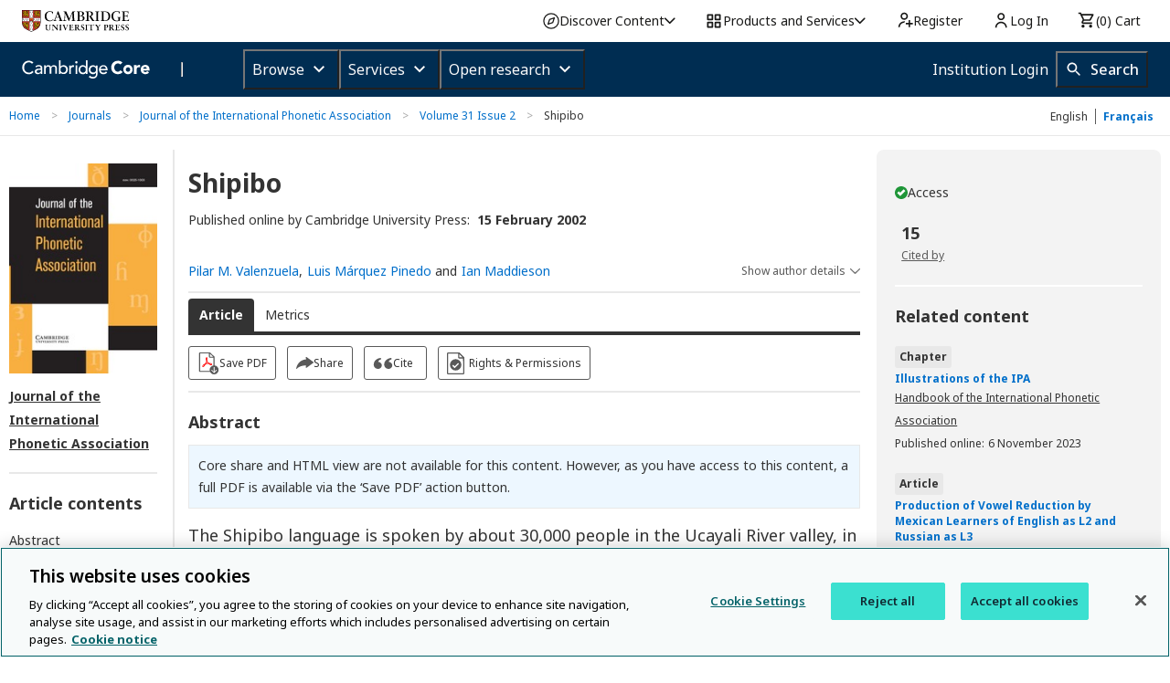

--- FILE ---
content_type: application/javascript; charset=UTF-8
request_url: https://www.cambridge.org/cdn-cgi/challenge-platform/scripts/jsd/main.js
body_size: 9636
content:
window._cf_chl_opt={AKGCx8:'b'};~function(z6,Gt,GW,GY,Gx,Gf,Gq,Gm,z0,z2){z6=o,function(F,G,zY,z5,z,X){for(zY={F:457,G:475,z:623,X:564,E:590,N:415,P:472,a:614,c:476,y:548},z5=o,z=F();!![];)try{if(X=-parseInt(z5(zY.F))/1+-parseInt(z5(zY.G))/2*(parseInt(z5(zY.z))/3)+parseInt(z5(zY.X))/4+parseInt(z5(zY.E))/5*(-parseInt(z5(zY.N))/6)+-parseInt(z5(zY.P))/7+parseInt(z5(zY.a))/8*(parseInt(z5(zY.c))/9)+parseInt(z5(zY.y))/10,X===G)break;else z.push(z.shift())}catch(E){z.push(z.shift())}}(J,712758),Gt=this||self,GW=Gt[z6(551)],GY={},GY[z6(544)]='o',GY[z6(612)]='s',GY[z6(430)]='u',GY[z6(497)]='z',GY[z6(542)]='n',GY[z6(557)]='I',GY[z6(571)]='b',Gx=GY,Gt[z6(606)]=function(F,G,z,X,X1,X0,zM,zJ,E,P,y,B,Q,S,U){if(X1={F:437,G:543,z:629,X:429,E:462,N:629,P:627,a:395,c:465,y:627,d:465,B:420,b:559,n:641,Q:613,S:543,U:583,g:583,i:543,Z:372,e:383,I:469,A:522,l:431,O:477,H:477},X0={F:515,G:613,z:543,X:527,E:578,N:522},zM={F:582,G:502,z:587,X:562},zJ=z6,E={'JcRTA':function(g,i){return g===i},'zAzgX':function(g,i){return g+i},'sMZrl':function(g,i){return g+i},'UzTwi':function(g,i){return g<i},'gwLJy':function(g,i){return i===g},'kcTTY':zJ(X1.F),'ffFdu':function(g,i,Z){return g(i,Z)}},null===G||E[zJ(X1.G)](void 0,G))return X;for(P=Gs(G),F[zJ(X1.z)][zJ(X1.X)]&&(P=P[zJ(X1.E)](F[zJ(X1.N)][zJ(X1.X)](G))),P=F[zJ(X1.P)][zJ(X1.a)]&&F[zJ(X1.c)]?F[zJ(X1.y)][zJ(X1.a)](new F[(zJ(X1.d))](P)):function(i,zF,Z){for(zF=zJ,i[zF(X0.F)](),Z=0;Z<i[zF(X0.G)];E[zF(X0.z)](i[Z],i[E[zF(X0.X)](Z,1)])?i[zF(X0.E)](E[zF(X0.N)](Z,1),1):Z+=1);return i}(P),y='nAsAaAb'.split('A'),y=y[zJ(X1.B)][zJ(X1.b)](y),B=0;E[zJ(X1.n)](B,P[zJ(X1.Q)]);B++)if(E[zJ(X1.S)](zJ(X1.U),zJ(X1.g)))(Q=P[B],S=GV(F,G,Q),y(S))?(U=E[zJ(X1.i)]('s',S)&&!F[zJ(X1.Z)](G[Q]),E[zJ(X1.e)](E[zJ(X1.I)],E[zJ(X1.A)](z,Q))?N(z+Q,S):U||E[zJ(X1.l)](N,z+Q,G[Q])):E[zJ(X1.l)](N,z+Q,S);else return X&&E[zJ(X1.O)]?N[zJ(X1.H)]():'';return X;function N(i,Z,zo){zo=zJ,Object[zo(zM.F)][zo(zM.G)][zo(zM.z)](X,Z)||(X[Z]=[]),X[Z][zo(zM.X)](i)}},Gf=z6(616)[z6(580)](';'),Gq=Gf[z6(420)][z6(559)](Gf),Gt[z6(391)]=function(F,G,X8,X7,zr,z,X,E,N,P){for(X8={F:596,G:638,z:633,X:613,E:591,N:394,P:613,a:567,c:412,y:562,d:446,B:605},X7={F:591,G:642,z:570,X:414},zr=z6,z={'tMhIe':function(B,n){return B===n},'SbnBg':zr(X8.F),'WIQPz':zr(X8.G),'foaxa':function(B,n){return B+n},'PHvSO':function(B,n){return B<n},'JEfMV':function(y,B){return y(B)},'gVhKz':function(B,n){return B+n}},X=Object[zr(X8.z)](G),E=0;E<X[zr(X8.X)];E++)if(N=X[E],z[zr(X8.E)]('f',N)&&(N='N'),F[N]){for(P=0;z[zr(X8.N)](P,G[X[E]][zr(X8.P)]);-1===F[N][zr(X8.a)](G[X[E]][P])&&(z[zr(X8.c)](Gq,G[X[E]][P])||F[N][zr(X8.y)](z[zr(X8.d)]('o.',G[X[E]][P]))),P++);}else F[N]=G[X[E]][zr(X8.B)](function(y,zG){return zG=zr,z[zG(X7.F)](z[zG(X7.G)],z[zG(X7.z)])?'i':z[zG(X7.X)]('o.',y)})},Gm=null,z0=GM(),z2=function(ER,EH,EO,Ee,Ew,EZ,zg,G,z,X,E){return ER={F:563,G:628,z:458,X:576,E:483,N:452,P:592,a:602,c:510},EH={F:504,G:589,z:530,X:509,E:589,N:382,P:382,a:408,c:509,y:562,d:589,B:588,b:516,n:454,Q:577,S:609,U:484,g:392,i:378,Z:381,e:562,I:381,A:479},EO={F:463,G:489,z:550,X:516,E:405,N:613,P:384,a:565,c:565,y:608},Ee={F:438},Ew={F:443,G:512,z:454,X:613,E:529,N:426,P:426,a:381,c:582,y:502,d:587,B:480,b:502,n:587,Q:436,S:580,U:587,g:603,i:438,Z:432,e:491,I:562,A:504,l:388,O:506,H:516,R:491,W:562,Y:438,x:536,T:495,V:405,s:491,f:589,C:630,m:562,k:428,h:568,D:427,L:445,j:448,K:400,v:422,M:521,J0:404,J1:453,J2:563,J3:381,J4:501,J5:639,J6:419,J7:562,J8:398,J9:541,JJ:536,Jo:491,JF:562,Jr:428,JG:624,Jz:580,JX:582,JE:502,JN:438,JP:388,Ja:562,Ju:382,Jc:438,Jy:380,Jd:630,JB:405,Jb:411,Jn:562,JQ:562,JS:611,JU:405,Jg:589,Ji:454,JZ:459,Jw:531,Je:397,JI:646,JA:562,Jl:504,JO:473,JH:516,JR:646,Jt:589,JW:541,JY:377,Jx:491,JT:611,JV:609,Js:630,Jf:397,Jq:388,JC:449,Jm:378,Jk:384,Jh:604,Jp:635,JD:599,JL:503},EZ={F:628,G:374,z:566,X:573},zg=z6,G={'ggWYe':zg(ER.F),'Pmqgs':zg(ER.G),'bRiKB':function(N,P){return N(P)},'TOkzy':function(N,P){return N-P},'VTBWU':function(N,P){return N(P)},'NnRqA':function(N,P){return N>P},'MHdEy':function(N,P){return N<<P},'ExWWk':function(N,P){return P&N},'bsIjq':function(N,P){return P==N},'tFPCb':function(N,P){return N|P},'qXDGd':function(N,P){return N>P},'IUCgK':function(N,P){return N(P)},'sJPFt':function(N,P){return N<P},'VSnPg':function(N){return N()},'yflLE':function(N,P){return P!==N},'IVKeK':zg(ER.z),'Uwidn':function(N,P){return N===P},'aKhvj':zg(ER.X),'cMNQt':function(N,P){return N+P},'FLiuD':function(N,P){return N>P},'Qtpap':function(N,P){return N<P},'CIsiR':function(N,P){return N-P},'bbqMQ':function(N,P){return N(P)},'ErqcM':function(N,P){return N|P},'elGgN':function(N,P){return P==N},'IDBAs':function(N,P){return N&P},'kFUYk':zg(ER.E),'gbqWB':zg(ER.N),'CQezx':function(N,P){return N-P},'QSceN':function(N,P){return N|P},'xnrQk':function(N,P){return N<P},'Clral':function(N,P){return N<<P},'rlrGj':function(N,P){return P==N},'TTpaz':function(N,P){return N-P},'OjAEl':function(N,P){return N>P},'PWpqD':function(N,P){return N==P},'qCwYq':function(N,P){return N==P},'yihvd':function(N,P,a){return N(P,a)},'vdwTa':function(N,P){return N!==P},'TyiOX':zg(ER.P),'UXKFG':function(N,P){return P!=N},'mhmzm':function(N,P){return P*N},'twRVi':function(N,P){return N(P)},'zzyXv':function(N,P){return P&N},'IiXTy':function(N,P){return N!=P},'KKksi':function(N,P){return N*P},'DsMwM':function(N,P){return P!=N},'shVSx':function(N,P){return N==P}},z=String[zg(ER.a)],X={'h':function(N,Ei,zi,a){return(Ei={F:485,G:381},zi=zg,zi(EZ.F)!==G[zi(EZ.G)])?(a=X[zi(EZ.z)],E[zi(EZ.X)](+N(a.t))):N==null?'':X.g(N,6,function(a,zZ){return zZ=zi,G[zZ(Ei.F)][zZ(Ei.G)](a)})},'g':function(N,P,y,zw,B,Q,S,U,i,Z,I,A,O,H,R,L,j,K,W,Y,x,T,V,C){if(zw=zg,zw(Ew.F)!==G[zw(Ew.G)]){if(N==null)return'';for(Q={},S={},U='',i=2,Z=3,I=2,A=[],O=0,H=0,R=0;G[zw(Ew.z)](R,N[zw(Ew.X)]);R+=1)if(G[zw(Ew.E)](G[zw(Ew.N)],G[zw(Ew.P)])){if(W=N[zw(Ew.a)](R),Object[zw(Ew.c)][zw(Ew.y)][zw(Ew.d)](Q,W)||(Q[W]=Z++,S[W]=!0),Y=G[zw(Ew.B)](U,W),Object[zw(Ew.c)][zw(Ew.b)][zw(Ew.n)](Q,Y))U=Y;else for(x=zw(Ew.Q)[zw(Ew.S)]('|'),T=0;!![];){switch(x[T++]){case'0':if(Object[zw(Ew.c)][zw(Ew.y)][zw(Ew.U)](S,U)){if(G[zw(Ew.g)](256,U[zw(Ew.i)](0))){for(B=0;G[zw(Ew.Z)](B,I);O<<=1,H==G[zw(Ew.e)](P,1)?(H=0,A[zw(Ew.I)](G[zw(Ew.A)](y,O)),O=0):H++,B++);for(V=U[zw(Ew.i)](0),B=0;8>B;O=V&1.88|O<<1,H==G[zw(Ew.l)](P,1)?(H=0,A[zw(Ew.I)](y(O)),O=0):H++,V>>=1,B++);}else{for(V=1,B=0;B<I;O=G[zw(Ew.O)](O<<1,V),G[zw(Ew.H)](H,G[zw(Ew.R)](P,1))?(H=0,A[zw(Ew.W)](y(O)),O=0):H++,V=0,B++);for(V=U[zw(Ew.Y)](0),B=0;16>B;O=G[zw(Ew.x)](O,1)|G[zw(Ew.T)](V,1),G[zw(Ew.V)](H,G[zw(Ew.s)](P,1))?(H=0,A[zw(Ew.I)](y(O)),O=0):H++,V>>=1,B++);}i--,G[zw(Ew.V)](0,i)&&(i=Math[zw(Ew.f)](2,I),I++),delete S[U]}else for(V=Q[U],B=0;B<I;O=O<<1.14|G[zw(Ew.C)](V,1),P-1==H?(H=0,A[zw(Ew.m)](G[zw(Ew.k)](y,O)),O=0):H++,V>>=1,B++);continue;case'1':U=G[zw(Ew.A)](String,W);continue;case'2':i--;continue;case'3':Q[Y]=Z++;continue;case'4':G[zw(Ew.V)](0,i)&&(i=Math[zw(Ew.f)](2,I),I++);continue}break}}else C={},C[zw(Ew.h)]=zw(Ew.D),C[zw(Ew.L)]=X.r,C[zw(Ew.j)]=zw(Ew.K),z[zw(Ew.v)][zw(Ew.M)](C,'*');if(''!==U){if(Object[zw(Ew.c)][zw(Ew.b)][zw(Ew.d)](S,U)){if(zw(Ew.J0)===zw(Ew.J1))return zw(Ew.J2)[zw(Ew.J3)](G);else{if(G[zw(Ew.g)](256,U[zw(Ew.i)](0))){if(G[zw(Ew.J4)]!==G[zw(Ew.J5)]){for(B=0;G[zw(Ew.Z)](B,I);O<<=1,H==G[zw(Ew.J6)](P,1)?(H=0,A[zw(Ew.J7)](G[zw(Ew.k)](y,O)),O=0):H++,B++);for(V=U[zw(Ew.Y)](0),B=0;G[zw(Ew.J8)](8,B);O=G[zw(Ew.J9)](G[zw(Ew.JJ)](O,1),1&V),H==G[zw(Ew.Jo)](P,1)?(H=0,A[zw(Ew.JF)](G[zw(Ew.Jr)](y,O)),O=0):H++,V>>=1,B++);}else for(L=zw(Ew.JG)[zw(Ew.Jz)]('|'),j=0;!![];){switch(L[j++]){case'0':FX[FE]=FN++;continue;case'1':FP=G[zw(Ew.k)](Fa,Fu);continue;case'2':FJ--;continue;case'3':0==Fo&&(FF=Fr[zw(Ew.f)](2,FG),Fz++);continue;case'4':if(JC[zw(Ew.JX)][zw(Ew.JE)][zw(Ew.d)](Jm,Jk)){if(256>Fc[zw(Ew.JN)](0)){for(rd=0;rB<rb;rQ<<=1,rS==G[zw(Ew.JP)](rU,1)?(rg=0,ri[zw(Ew.Ja)](G[zw(Ew.Ju)](rZ,rw)),re=0):rI++,rn++);for(K=rA[zw(Ew.Jc)](0),rl=0;G[zw(Ew.Jy)](8,rO);rR=G[zw(Ew.x)](rt,1)|G[zw(Ew.Jd)](K,1),G[zw(Ew.JB)](rW,rY-1)?(rx=0,rT[zw(Ew.m)](rV(rs)),rf=0):rq++,K>>=1,rH++);}else{for(K=1,rC=0;rm<rk;rp=G[zw(Ew.Jb)](rD<<1,K),rL==G[zw(Ew.JP)](rj,1)?(rK=0,rv[zw(Ew.Jn)](rM(G0)),G1=0):G2++,K=0,rh++);for(K=G3[zw(Ew.Jc)](0),G4=0;G[zw(Ew.J8)](16,G5);G7=1.2&K|G8<<1,G9==GJ-1?(Go=0,GF[zw(Ew.JQ)](G[zw(Ew.JS)](Gr,GG)),Gz=0):GX++,K>>=1,G6++);}rX--,G[zw(Ew.JU)](0,rE)&&(rN=rP[zw(Ew.Jg)](2,ra),ru++),delete rc[ry]}else for(K=oD[oL],oj=0;G[zw(Ew.Ji)](oK,ov);F0=F1<<1.9|1&K,F2==F3-1?(F4=0,F5[zw(Ew.J7)](F6(F7)),F8=0):F9++,K>>=1,oM++);continue}break}}else{for(V=1,B=0;G[zw(Ew.JZ)](B,I);O=G[zw(Ew.J9)](G[zw(Ew.Jw)](O,1),V),G[zw(Ew.Je)](H,G[zw(Ew.JI)](P,1))?(H=0,A[zw(Ew.JA)](G[zw(Ew.Jl)](y,O)),O=0):H++,V=0,B++);for(V=U[zw(Ew.JN)](0),B=0;G[zw(Ew.JO)](16,B);O=O<<1|V&1,G[zw(Ew.JH)](H,G[zw(Ew.JR)](P,1))?(H=0,A[zw(Ew.JQ)](G[zw(Ew.k)](y,O)),O=0):H++,V>>=1,B++);}i--,i==0&&(i=Math[zw(Ew.Jt)](2,I),I++),delete S[U]}}else for(V=Q[U],B=0;B<I;O=G[zw(Ew.JW)](O<<1,G[zw(Ew.T)](V,1)),G[zw(Ew.JY)](H,G[zw(Ew.Jx)](P,1))?(H=0,A[zw(Ew.JF)](G[zw(Ew.JT)](y,O)),O=0):H++,V>>=1,B++);i--,G[zw(Ew.JV)](0,i)&&I++}for(V=2,B=0;B<I;O=O<<1|G[zw(Ew.Js)](V,1),G[zw(Ew.Jf)](H,G[zw(Ew.Jq)](P,1))?(H=0,A[zw(Ew.W)](y(O)),O=0):H++,V>>=1,B++);for(;;)if(O<<=1,H==P-1){if(zw(Ew.JC)===zw(Ew.JC)){A[zw(Ew.JA)](y(O));break}else return null}else H++;return A[zw(Ew.Jm)]('')}else G[zw(Ew.Jk)](N),G[zw(Ew.Jh)](P[zw(Ew.Jp)],zw(Ew.JD))&&(V[zw(Ew.JL)]=B,H())},'j':function(N,El,ze,a,c){if(El={F:434,G:620,z:526},ze=zg,G[ze(EO.F)](G[ze(EO.G)],ze(EO.z)))return G[ze(EO.X)](null,N)?'':G[ze(EO.E)]('',N)?null:X.i(N[ze(EO.N)],32768,function(P,zI){return zI=ze,N[zI(Ee.F)](P)});else a={'XdRGz':function(d,B){return B===d},'rspUB':function(y){return y()}},c=G[ze(EO.P)](P),G[ze(EO.a)](a,c.r,function(g,zA){zA=ze,a[zA(El.F)](typeof b,zA(El.G))&&S(g),a[zA(El.z)](Q)}),c.e&&G[ze(EO.c)](b,ze(EO.y),c.e)},'i':function(N,P,y,zl,B,Q,S,U,i,Z,I,A,O,H,R,W,x,Y){for(zl=zg,B=[],Q=4,S=4,U=3,i=[],A=G[zl(EH.F)](y,0),O=P,H=1,Z=0;3>Z;B[Z]=Z,Z+=1);for(R=0,W=Math[zl(EH.G)](2,2),I=1;G[zl(EH.z)](I,W);Y=A&O,O>>=1,0==O&&(O=P,A=y(H++)),R|=G[zl(EH.X)](0<Y?1:0,I),I<<=1);switch(R){case 0:for(R=0,W=Math[zl(EH.E)](2,8),I=1;W!=I;Y=O&A,O>>=1,0==O&&(O=P,A=G[zl(EH.N)](y,H++)),R|=I*(0<Y?1:0),I<<=1);x=G[zl(EH.P)](z,R);break;case 1:for(R=0,W=Math[zl(EH.E)](2,16),I=1;I!=W;Y=A&O,O>>=1,O==0&&(O=P,A=G[zl(EH.a)](y,H++)),R|=G[zl(EH.c)](0<Y?1:0,I),I<<=1);x=z(R);break;case 2:return''}for(Z=B[3]=x,i[zl(EH.y)](x);;){if(H>N)return'';for(R=0,W=Math[zl(EH.d)](2,U),I=1;I!=W;Y=G[zl(EH.B)](A,O),O>>=1,G[zl(EH.b)](0,O)&&(O=P,A=G[zl(EH.P)](y,H++)),R|=(G[zl(EH.n)](0,Y)?1:0)*I,I<<=1);switch(x=R){case 0:for(R=0,W=Math[zl(EH.d)](2,8),I=1;G[zl(EH.Q)](I,W);Y=O&A,O>>=1,G[zl(EH.S)](0,O)&&(O=P,A=y(H++)),R|=G[zl(EH.U)](0<Y?1:0,I),I<<=1);B[S++]=z(R),x=S-1,Q--;break;case 1:for(R=0,W=Math[zl(EH.d)](2,16),I=1;G[zl(EH.g)](I,W);Y=O&A,O>>=1,G[zl(EH.S)](0,O)&&(O=P,A=y(H++)),R|=I*(0<Y?1:0),I<<=1);B[S++]=z(R),x=S-1,Q--;break;case 2:return i[zl(EH.i)]('')}if(0==Q&&(Q=Math[zl(EH.d)](2,U),U++),B[x])x=B[x];else if(x===S)x=Z+Z[zl(EH.Z)](0);else return null;i[zl(EH.e)](x),B[S++]=Z+x[zl(EH.I)](0),Q--,Z=x,G[zl(EH.A)](0,Q)&&(Q=Math[zl(EH.d)](2,U),U++)}}},E={},E[zg(ER.c)]=X.h,E}(),z3();function o(F,r,G,z){return F=F-370,G=J(),z=G[F],z}function GM(XY,zQ){return XY={F:477},zQ=z6,crypto&&crypto[zQ(XY.F)]?crypto[zQ(XY.F)]():''}function Gs(G,zh,z9,z,X,E){for(zh={F:594,G:462,z:633,X:547},z9=z6,z={},z[z9(zh.F)]=function(N,P){return P!==N},X=z,E=[];X[z9(zh.F)](null,G);E=E[z9(zh.G)](Object[z9(zh.z)](G)),G=Object[z9(zh.X)](G));return E}function Gk(F,XN,XE,zX,G,z){XN={F:595,G:608},XE={F:620,G:481},zX=z6,G={'gAHRW':function(X,E){return X(E)},'KBexf':function(X){return X()}},z=G[zX(XN.F)](GC),Gv(z.r,function(X,zE){zE=zX,typeof F===zE(XE.F)&&G[zE(XE.G)](F,X),GD()}),z.e&&z1(zX(XN.G),z.e)}function Gp(Xy,zP,F){return Xy={F:466,G:418},zP=z6,F={'lErTB':function(G,z){return z!==G},'nWpBJ':function(G){return G()}},F[zP(Xy.F)](F[zP(Xy.G)](Gh),null)}function Gj(XZ,zc,F){return XZ={F:566,G:573},zc=z6,F=Gt[zc(XZ.F)],Math[zc(XZ.G)](+atob(F.t))}function GL(G,Xi,zu,z,X){return Xi={F:644,G:640},zu=z6,z={},z[zu(Xi.F)]=function(E,N){return E<N},X=z,X[zu(Xi.F)](Math[zu(Xi.G)](),G)}function z1(X,E,Xm,zS,N,Xq,S,P,a,c,y,d,B,b,n){if(Xm={F:620,G:467,z:561,X:425,E:407,N:553,P:553,a:486,c:370,y:534,d:417,B:643,b:456,n:407,Q:566,S:631,U:631,g:549,i:556,Z:546,e:403,I:385,A:575,l:416,O:511,H:396,R:572,W:524,Y:533,x:546,T:533,V:373,s:546,f:617,C:546,m:447,k:546,h:574,D:518,L:514,j:413,K:568,v:488,M:379,J0:510},zS=z6,N={'ewNww':function(Q,S){return S===Q},'xPMxy':zS(Xm.F),'eZWFc':function(Q,S){return Q(S)},'kqcqs':function(Q,S){return Q+S},'NkSTN':function(Q,S){return Q+S},'hIjDE':zS(Xm.G),'wMYxT':zS(Xm.z),'owUfO':zS(Xm.X)},!N[zS(Xm.E)](GL,0)){if(zS(Xm.N)!==zS(Xm.P)){if(Xq={F:508},S={'LqzvI':function(U,g,i){return U(g,i)}},N=!![],!P())return;a(function(U,zU){zU=zS,S[zU(Xq.F)](d,B,U)})}else return![]}a=(P={},P[zS(Xm.a)]=X,P[zS(Xm.c)]=E,P);try{zS(Xm.y)===zS(Xm.d)?(N[zS(Xm.B)](typeof E,N[zS(Xm.b)])&&N[zS(Xm.n)](c,y),a()):(c=Gt[zS(Xm.Q)],y=N[zS(Xm.S)](N[zS(Xm.S)](N[zS(Xm.U)](N[zS(Xm.g)](zS(Xm.i),Gt[zS(Xm.Z)][zS(Xm.e)]),N[zS(Xm.I)]),c.r),N[zS(Xm.A)]),d=new Gt[(zS(Xm.l))](),d[zS(Xm.O)](zS(Xm.H),y),d[zS(Xm.R)]=2500,d[zS(Xm.W)]=function(){},B={},B[zS(Xm.Y)]=Gt[zS(Xm.x)][zS(Xm.T)],B[zS(Xm.V)]=Gt[zS(Xm.s)][zS(Xm.V)],B[zS(Xm.f)]=Gt[zS(Xm.C)][zS(Xm.f)],B[zS(Xm.m)]=Gt[zS(Xm.k)][zS(Xm.h)],B[zS(Xm.D)]=z0,b=B,n={},n[zS(Xm.L)]=a,n[zS(Xm.j)]=b,n[zS(Xm.K)]=N[zS(Xm.v)],d[zS(Xm.M)](z2[zS(Xm.J0)](n)))}catch(U){}}function z4(X,E,Ek,zW,N,P,a,c){if(Ek={F:555,G:621,z:400,X:442,E:427,N:586,P:555,a:568,c:445,y:448,d:422,B:521,b:568,n:445,Q:494,S:496,U:422,g:521},zW=z6,N={},N[zW(Ek.F)]=function(d,B){return d===B},N[zW(Ek.G)]=zW(Ek.z),N[zW(Ek.X)]=zW(Ek.E),P=N,!X[zW(Ek.N)])return;P[zW(Ek.P)](E,P[zW(Ek.G)])?(a={},a[zW(Ek.a)]=zW(Ek.E),a[zW(Ek.c)]=X.r,a[zW(Ek.y)]=P[zW(Ek.G)],Gt[zW(Ek.d)][zW(Ek.B)](a,'*')):(c={},c[zW(Ek.b)]=P[zW(Ek.X)],c[zW(Ek.n)]=X.r,c[zW(Ek.y)]=zW(Ek.Q),c[zW(Ek.S)]=E,Gt[zW(Ek.U)][zW(Ek.g)](c,'*'))}function GK(Xw,zy,F,G,z){return Xw={F:573,G:375},zy=z6,F=3600,G=Gj(),z=Math[zy(Xw.F)](Date[zy(Xw.G)]()/1e3),z-G>F?![]:!![]}function J(Eh){return Eh='IUCgK,string,length,16rIThOC,DOMContentLoaded,_cf_chl_opt;JJgc4;PJAn2;kJOnV9;IWJi4;OHeaY1;DqMg0;FKmRv9;LpvFx1;cAdz2;PqBHf2;nFZCC5;ddwW5;pRIb1;rxvNi8;RrrrA2;erHi9,LRmiB4,xhr-error,onload,function,qfylV,jfURp,1101LzfrRP,4|2|3|0|1,contentDocument,bIzKw,Array,AlTTx,Object,ExWWk,kqcqs,stringify,keys,mgSxj,readyState,tabIndex,IpBll,BHPAJ,gbqWB,random,UzTwi,SbnBg,ewNww,lFvXs,okmKx,TTpaz,iframe,TYlZ6,QZMHF,isNaN,SSTpq3,Pmqgs,now,display: none,PWpqD,join,send,NnRqA,charAt,VTBWU,gwLJy,VSnPg,hIjDE,catch,location,TOkzy,UWqaY,http-code:,rxvNi8,DsMwM,onerror,PHvSO,from,POST,rlrGj,qXDGd,appendChild,success,EIzPd,removeChild,AKGCx8,bCSOi,bsIjq,ueVgu,eZWFc,twRVi,style,GsqUy,tFPCb,JEfMV,chctx,foaxa,1194IQzwWL,XMLHttpRequest,HLOWK,nWpBJ,CQezx,includes,BSPJb,parent,yTUDT,ilgsm,jsd,aKhvj,cloudflare-invisible,bRiKB,getOwnPropertyNames,undefined,ffFdu,Qtpap,TRcgH,XdRGz,HdoYH,0|2|4|3|1,d.cookie,charCodeAt,Royvg,sodnD,Ufned,bdqSc,LXHgM,toString,sid,gVhKz,pkLOA2,event,PLyrq,abZac,xIGdI,sceTt,ChygB,sJPFt,yeQkB,xPMxy,1147852YeLUFI,QNElC,xnrQk,hLQoU,vsxEH,concat,vdwTa,dkyWL,Set,lErTB,/b/ov1/0.7646433926896612:1768594345:LWDrogVmPqc-139dDyxuWOLiao0insqXGsvgGscGPEc/,bHFdc,kcTTY,EjCZb,hjAco,5831651BqVwrN,OjAEl,/jsd/oneshot/d251aa49a8a3/0.7646433926896612:1768594345:LWDrogVmPqc-139dDyxuWOLiao0insqXGsvgGscGPEc/,6324cjUjNR,3096999pEBwlf,randomUUID,qmvWG,shVSx,cMNQt,gAHRW,clientInformation,xERyg,KKksi,ggWYe,AdeF3,status,owUfO,TyiOX,AQhLA,CIsiR,navigator,rHGrz,error,IDBAs,detail,symbol,isArray,createElement,zxZLe,kFUYk,hasOwnProperty,onreadystatechange,bbqMQ,xAuKE,ErqcM,CDSDU,LqzvI,mhmzm,gRAIAZ,open,IVKeK,4|0|2|3|1,errorInfoObject,sort,elGgN,tZEpW,JBxy9,UBFLz,[native code],postMessage,sMZrl,DRnZb,ontimeout,rlSOD,rspUB,zAzgX,Function,Uwidn,UXKFG,Clral,xbRUL,CnwA5,DzYmE,href,MHdEy,gGzMj,body,WAtFe,WtovU,QSceN,number,JcRTA,object,UaFYl,_cf_chl_opt,getPrototypeOf,23211900WGJyZe,NkSTN,Ukeuu,document,cdHPH,MCspK,XKNWn,hqJyA,/cdn-cgi/challenge-platform/h/,bigint,log,bind,iAoMk,/invisible/jsd,push,w5XtBz3oeuS7scQkyn8WiR+CEg14p-xOfUdIP0bVlTAY2rHNFGhK9ajL$DvmJM6qZ,5688972wEMmiR,yihvd,__CF$cv$params,indexOf,source,thhLy,WIQPz,boolean,timeout,floor,aUjz8,wMYxT,OGNcH,IiXTy,splice,owfVo,split,contentWindow,prototype,oBXOt,CPBUW,WkHAn,api,call,zzyXv,pow,14510MirkIy,tMhIe,ExCOF,addEventListener,oRQAd,KBexf,mkqdB,UnGRj,Exxth,loading,YiChi,alJxX,fromCharCode,FLiuD,yflLE,map,pRIb1,XwJlQ,error on cf_chl_props,qCwYq,ArJUd'.split(','),J=function(){return Eh},J()}function GC(XG,zz,z,X,E,N,P,a){z=(XG={F:585,G:482,z:492,X:435,E:441,N:471,P:562,a:421,c:438,y:645,d:525,B:562,b:499,n:647,Q:409,S:376,U:636,g:538,i:399,Z:581,e:626,I:626,A:610,l:532,O:625,H:402},zz=z6,{'hjAco':function(c,d){return c<d},'BSPJb':function(c,y){return c(y)},'okmKx':function(c,d){return d==c},'rlSOD':function(c,d){return c-d},'HdoYH':zz(XG.F),'bIzKw':function(c,y,d,B,b){return c(y,d,B,b)},'ArJUd':zz(XG.G),'xbRUL':zz(XG.z)});try{if(z[zz(XG.X)]===zz(XG.E)){for(T=0;z[zz(XG.N)](V,s);C<<=1,k-1==m?(h=0,D[zz(XG.P)](z[zz(XG.a)](L,j)),K=0):v++,f++);for(M=J0[zz(XG.c)](0),J1=0;8>J2;J4=J5<<1|J6&1.79,z[zz(XG.y)](J7,z[zz(XG.d)](J8,1))?(J9=0,JJ[zz(XG.B)](Jo(JF)),Jr=0):JG++,Jz>>=1,J3++);}else return X=GW[zz(XG.b)](zz(XG.n)),X[zz(XG.Q)]=zz(XG.S),X[zz(XG.U)]='-1',GW[zz(XG.g)][zz(XG.i)](X),E=X[zz(XG.Z)],N={},N=z[zz(XG.e)](pRIb1,E,E,'',N),N=z[zz(XG.I)](pRIb1,E,E[z[zz(XG.A)]]||E[z[zz(XG.l)]],'n.',N),N=pRIb1(E,X[zz(XG.O)],'d.',N),GW[zz(XG.g)][zz(XG.H)](X),P={},P.r=N,P.e=null,P}catch(y){return a={},a.r={},a.e=y,a}}function GD(XU,za,F,G){if(XU={F:400,G:461,z:539,X:579,E:439,N:439,P:523,a:423,c:552,y:464,d:487,B:487,b:470,n:390,Q:540},za=z6,F={'DRnZb':za(XU.F),'dkyWL':function(z,X){return z>=X},'EjCZb':function(z,X){return z+X},'WAtFe':function(z){return z()},'owfVo':function(z,X){return z===X},'Royvg':za(XU.G),'WtovU':function(z,X,E){return z(X,E)}},G=F[za(XU.z)](Gh),null===G){if(F[za(XU.X)](F[za(XU.E)],F[za(XU.N)]))return;else G(F[za(XU.P)])}Gm=(Gm&&(za(XU.a)!==za(XU.c)?clearTimeout(Gm):F[za(XU.y)](N[za(XU.d)],200)&&P[za(XU.B)]<300?d(za(XU.F)):B(F[za(XU.b)](za(XU.n),b[za(XU.d)]))),F[za(XU.Q)](setTimeout,function(){Gk()},G*1e3))}function GT(G,z,zT,z7,X,E){return zT={F:406,G:528,z:582,X:444,E:587,N:567,P:520},z7=z6,X={},X[z7(zT.F)]=function(N,P){return N<P},E=X,z instanceof G[z7(zT.G)]&&E[z7(zT.F)](0,G[z7(zT.G)][z7(zT.z)][z7(zT.X)][z7(zT.E)](z)[z7(zT.N)](z7(zT.P)))}function Gh(Xa,zN,G,z,X,E,N,P){for(Xa={F:600,G:513,z:580,X:542,E:566},zN=z6,G={},G[zN(Xa.F)]=function(a,c){return a<c},z=G,X=zN(Xa.G)[zN(Xa.z)]('|'),E=0;!![];){switch(X[E++]){case'0':if(!P)return null;continue;case'1':return N;case'2':N=P.i;continue;case'3':if(typeof N!==zN(Xa.X)||z[zN(Xa.F)](N,30))return null;continue;case'4':P=Gt[zN(Xa.E)];continue}break}}function z3(EC,Eq,Es,EV,zO,F,G,z,X,E){if(EC={F:519,G:376,z:599,X:490,E:615,N:566,P:478,a:493,c:635,y:597,d:545,B:601,b:593,n:584,Q:503,S:503},Eq={F:493,G:635,z:500,X:607,E:634,N:503,P:478},Es={F:451},EV={F:519,G:507,z:499,X:647,E:409,N:517,P:636,a:538,c:399,y:581,d:482,B:492,b:637,n:625,Q:402,S:468},zO=z6,F={'CDSDU':zO(EC.F),'bHFdc':function(N,P,a){return N(P,a)},'xIGdI':zO(EC.G),'rHGrz':function(N,P){return P!==N},'zxZLe':zO(EC.z),'qmvWG':function(N){return N()},'UnGRj':zO(EC.X),'alJxX':function(N){return N()},'CPBUW':zO(EC.E)},G=Gt[zO(EC.N)],!G)return;if(!F[zO(EC.P)](GK))return;if(z=![],X=function(zH,N){if(zH=zO,N={'tZEpW':F[zH(Es.F)],'IpBll':function(P,a,c,y,d){return P(a,c,y,d)}},!z){if(z=!![],!GK())return;Gk(function(P,zR,c,y,d,B){if(zR=zH,zR(EV.F)!==F[zR(EV.G)])return c=P[zR(EV.z)](zR(EV.X)),c[zR(EV.E)]=N[zR(EV.N)],c[zR(EV.P)]='-1',a[zR(EV.a)][zR(EV.c)](c),y=c[zR(EV.y)],d={},d=c(y,y,'',d),d=y(y,y[zR(EV.d)]||y[zR(EV.B)],'n.',d),d=N[zR(EV.b)](d,y,c[zR(EV.n)],'d.',d),B[zR(EV.a)][zR(EV.Q)](c),B={},B.r=d,B.e=null,B;else F[zR(EV.S)](z4,G,P)})}},F[zO(EC.a)](GW[zO(EC.c)],zO(EC.z))){if(F[zO(EC.y)]!==zO(EC.d))F[zO(EC.B)](X);else return}else Gt[zO(EC.b)]?GW[zO(EC.b)](F[zO(EC.n)],X):(E=GW[zO(EC.Q)]||function(){},GW[zO(EC.S)]=function(zt){if(zt=zO,E(),F[zt(Eq.F)](GW[zt(Eq.G)],F[zt(Eq.z)])){if(zt(Eq.X)!==zt(Eq.E))GW[zt(Eq.N)]=E,F[zt(Eq.P)](X);else return null}})}function Gv(F,G,XW,Xt,XR,XH,zd,z,X,E,N){XW={F:572,G:537,z:618,X:556,E:474,N:566,P:558,a:546,c:416,y:511,d:396,B:569,b:450,n:546,Q:403,S:371,U:586,g:524,i:619,Z:393,e:387,I:387,A:535,l:379,O:510,H:632},Xt={F:424,G:410,z:455,X:401,E:622},XR={F:460,G:487,z:560,X:400,E:390,N:487},XH={F:560,G:554},zd=z6,z={'iAoMk':function(P,a){return P(a)},'XKNWn':zd(XW.F),'hLQoU':function(P,a){return P>=a},'ilgsm':function(P,a){return a===P},'GsqUy':zd(XW.G),'EIzPd':function(P,a){return P(a)},'jfURp':zd(XW.z),'thhLy':function(P,a){return P+a},'abZac':zd(XW.X),'QZMHF':zd(XW.E)},X=Gt[zd(XW.N)],console[zd(XW.P)](Gt[zd(XW.a)]),E=new Gt[(zd(XW.c))](),E[zd(XW.y)](zd(XW.d),z[zd(XW.B)](z[zd(XW.b)]+Gt[zd(XW.n)][zd(XW.Q)]+z[zd(XW.S)],X.r)),X[zd(XW.U)]&&(E[zd(XW.F)]=5e3,E[zd(XW.g)]=function(zB){zB=zd,z[zB(XH.F)](G,z[zB(XH.G)])}),E[zd(XW.i)]=function(zb){zb=zd,z[zb(XR.F)](E[zb(XR.G)],200)&&E[zb(XR.G)]<300?z[zb(XR.z)](G,zb(XR.X)):G(zb(XR.E)+E[zb(XR.N)])},E[zd(XW.Z)]=function(zn){if(zn=zd,z[zn(Xt.F)](z[zn(Xt.G)],zn(Xt.z)))return![];else z[zn(Xt.X)](G,z[zn(Xt.E)])},N={'t':Gj(),'lhr':GW[zd(XW.e)]&&GW[zd(XW.I)][zd(XW.A)]?GW[zd(XW.I)][zd(XW.A)]:'','api':X[zd(XW.U)]?!![]:![],'c':Gp(),'payload':F},E[zd(XW.l)](z2[zd(XW.O)](JSON[zd(XW.H)](N)))}function GV(F,G,z,zm,z8,X,E,N){X=(zm={F:620,G:598,z:544,X:440,E:433,N:386,P:386,a:627,c:498,y:505,d:389},z8=z6,{'Exxth':function(P,B){return B===P},'sodnD':function(P,B){return B==P},'TRcgH':z8(zm.F),'xAuKE':function(P,B){return P===B},'UWqaY':function(P,y,B){return P(y,B)}});try{E=G[z]}catch(P){return'i'}if(null==E)return X[z8(zm.G)](void 0,E)?'u':'x';if(z8(zm.z)==typeof E)try{if(X[z8(zm.X)](X[z8(zm.E)],typeof E[z8(zm.N)]))return E[z8(zm.P)](function(){}),'p'}catch(y){}return F[z8(zm.a)][z8(zm.c)](E)?'a':X[z8(zm.y)](E,F[z8(zm.a)])?'D':!0===E?'T':X[z8(zm.y)](!1,E)?'F':(N=typeof E,z8(zm.F)==N?X[z8(zm.d)](GT,F,E)?'N':'f':Gx[N]||'?')}}()